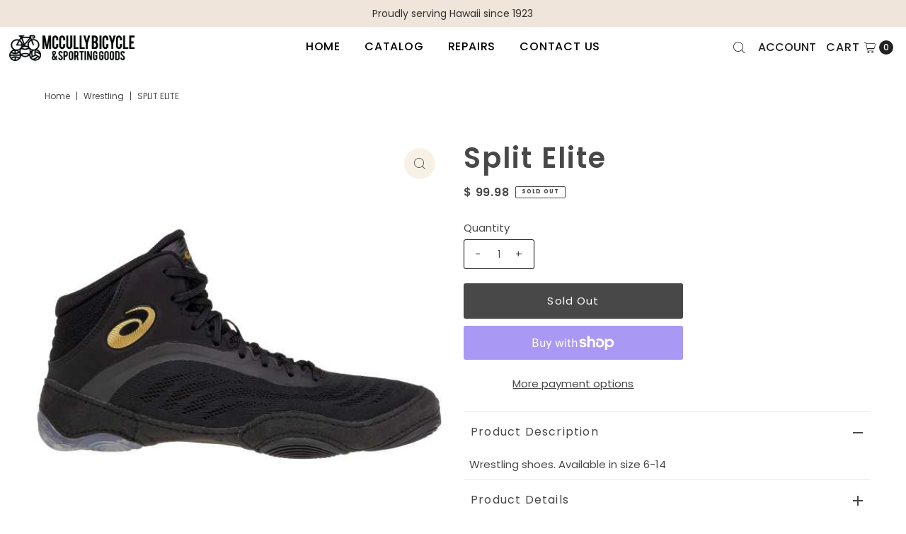

--- FILE ---
content_type: text/css
request_url: https://www.mccullybike.com/cdn/shop/t/13/assets/sticky-cart.css?v=171581714666203969411668644460
body_size: -198
content:
#sticky-cart{position:fixed;bottom:20px;width:80%;margin-left:auto;margin-right:auto;display:-moz-box;display:-ms-flexbox;display:-webkit-flex;display:flex;background:var(--background);z-index:11;justify-content:space-between;height:80px;left:50%;transform:translate(-50%);box-shadow:0 2px 4px #22222280;opacity:0;transition:opacity .3s}#sticky-cart.show{opacity:1}#sticky-cart .product-info{width:600px;padding:12px 20px;margin:0}#sticky-cart .product-info h4{margin-bottom:8px}#sticky-cart .product-info p{margin-bottom:0}#sticky-cart .AddtoCart{height:80px;margin-bottom:0;width:220px!important;border-radius:0}#sticky-cart div.current-option{width:190px;text-align:center;align-self:center;border-left:2px solid var(--dotted-color)}#sticky-cart p.option-label{margin:0}#sticky-cart p.option-selected{font-weight:bolder;margin:0}#sticky-cart .note{position:absolute;right:0;top:-80px;width:auto}.padding-sticky{padding-bottom:100px!important}@media screen and (max-width: 980px){#sticky-cart .product-info{width:200px!important;padding:8px 10px!important;align-self:center}#sticky-cart .product-info h4{font-size:12px;line-height:14px}#sticky-cart .product-info p{font-size:14px}#sticky-cart div.current-option{width:100px}#sticky-cart div#current-option-2,#sticky-cart div#current-option-3{display:none}#sticky-cart .price{align-items:flex-start}#sticky-cart p.option-label{font-size:11px}#sticky-cart p.option-selected{font-size:12px}#sticky-cart .AddtoCart{width:150px!important;text-align:center;padding:0!important}}@media screen and (max-width: 740px){#sticky-cart{width:90%}#sticky-cart .AddtoCart{width:100px!important;font-size:12px}}
/*# sourceMappingURL=/cdn/shop/t/13/assets/sticky-cart.css.map?v=171581714666203969411668644460 */
